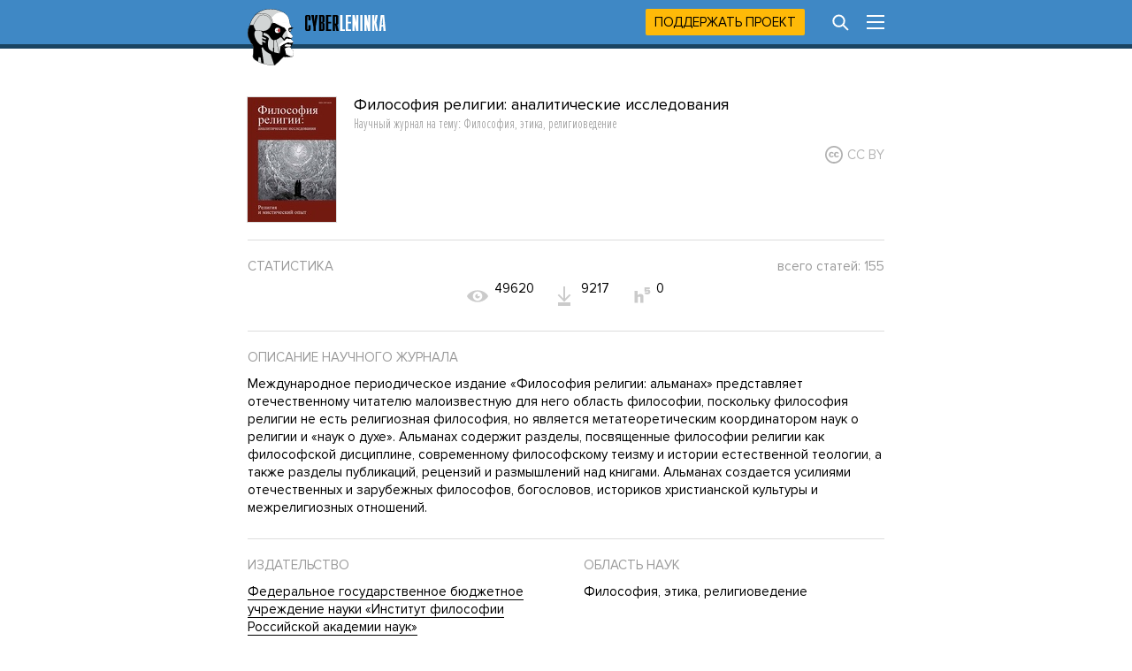

--- FILE ---
content_type: text/html; charset=utf-8
request_url: https://cyberleninka.ru/journal/n/filosofiya-religii-analiticheskie-issledovaniya?i=1064934
body_size: 3449
content:
<!DOCTYPE html PUBLIC "-//W3C//DTD XHTML 1.1//EN" "http://www.w3.org/TR/xhtml11/DTD/xhtml11.dtd">
<html xmlns="http://www.w3.org/1999/xhtml">
  <head>
    <meta http-equiv="Content-Type" content="text/html; charset=utf-8" />
    <meta name="viewport" content="width=device-width, initial-scale=1" />
    <meta name="format-detection" content="telephone=no" />
    <link rel="shortcut icon" href="/favicon.ico" type="image/x-icon" />
    <link rel="canonical" href="https://cyberleninka.ru/journal/n/filosofiya-religii-analiticheskie-issledovaniya?i=1064934" />

    <title>Философия религии: аналитические исследования - статьи из научного журнала по Философия, этика, религиоведение — читайте бесплатно в электронной библиотеке КиберЛенинка.</title>
    <meta name="keywords" content="Философия религии: аналитические исследования – бесплатно статьи научного журнала по философии, этике, религиоведению, издательства Федеральное государственное бюджетное учреждение науки «Институт философии Российской академии наук» – электронная библиотека КиберЛенинка CyberLeninka" />
    <meta name="description" content="Международное периодическое издание «Философия религии: альманах» представляет отечественному читателю малоизвестную для него область философии, поскольку философия религии не есть религиозная философия, но является метатеоретическим координатором наук о религии и «наук о духе». Альманах содержит разделы, посвященные философии религии как философской дисциплине, современному философскому теизму и истории естественной теологии, а также разделы публикаций, рецензий и размышлений над книгами. Альманах создается усилиями отечественных и зарубежных философов, богословов, историков христианской культуры и межрелигиозных отношений." />

    <link rel="stylesheet" media="all" href="/app.css?2824926673" />
    <link rel="preload" href="/fonts/ProximaNovaBold.woff2" as="font" type="font/woff2" crossorigin>
    <link rel="preload" href="/fonts/ProximaNovaRegular.woff2" as="font" type="font/woff2" crossorigin>
    <link rel="preload" href="/fonts/ProximaNovaExtraCondensedLight.woff2" as="font" type="font/woff2" crossorigin>
    
  <meta name="apple-mobile-web-app-capable" content="yes" />

  <meta name="robots" content="NOODP" />
  <meta name="robots" content="noyaca" />

  <meta property="og:url" content="https://cyberleninka.ru/journal/n/filosofiya-religii-analiticheskie-issledovaniya?i=1064934" />
  <meta property="og:site_name" content="КиберЛенинка" />
  <meta property="og:title" content="Философия религии: аналитические исследования" />
  <meta property="og:description" content="Международное периодическое издание «Философия религии: альманах» представляет отечественному читателю малоизвестную для него область философии, поскольку философия религии не есть религиозная философия, но является метатеоретическим координатором наук о религии и «наук о духе». Альманах содержит разделы, посвященные философии религии как философской дисциплине, современному философскому теизму и истории естественной теологии, а также разделы публикаций, рецензий и размышлений над книгами. Альманах создается усилиями отечественных и зарубежных философов, богословов, историков христианской культуры и межрелигиозных отношений." />
  <meta property="og:type" content="" />
  <meta property="og:image" content="https://cyberleninka.ru/og/journal/34333.jpg" />
  <meta property="og:image:width" content="1074" />
  <meta property="og:image:height" content="480" />

  <meta name="twitter:card" content="summary_large_image" />
  <meta name="twitter:site" content="@CyberLeninka" />

    
  </head>

  <body id="body">
    <div id="vk_api_transport"></div>
    <div id="menu" style="height: 55px;"></div>

    <div class="content" style="overflow: visible;">
      <div class="main">
        

  <div class="cover">
    <img src="/journal/n/filosofiya-religii-analiticheskie-issledovaniya/cover/100" alt="Научный журнал по философии, этике, религиоведению, 'Философия религии: аналитические исследования'" />
  </div>
  <h1>Философия религии: аналитические исследования<span>Научный журнал на&nbsp;тему: Философия, этика, религиоведение</span></h1>
  
  <div class="top-cc label-cc" title="Лицензия Creative Commons">
    <img src="/images/tsvg/cc-label.svg" />CC BY
  </div>
  
  
  <div class="labels">
  
  

  </div>
  <div class="infoblock">
    <div class="full">
      <div class="title">Статистика<span class="right-label">всего статей: 155</span></div>
      <div class="statistics">
        <div class="stat-half">
		  
          <div class="statitem" title="Просмотрели статей">
            <img src ="/images/tsvg/view.svg" />
            <span>49620</span>
          </div>
          <div class="statitem" title="Скачали статей">
            <img src ="/images/tsvg/download.svg" />
            <span>9217</span>
          </div>
        </div>
        <div class="stat-half">
          <div class="statitem" title="Индекс Хирша">
            <img src ="/images/tsvg/h5.svg" />
            <span>0</span>
          </div>
        </div>
      </div>
    </div>
  </div>
  
  
  <div class="infoblock">
    <div class="full">
      <h2 class="title">
        Описание научного журнала
      </h2>
      <p>Международное периодическое издание «Философия религии: альманах» представляет отечественному читателю малоизвестную для него область философии, поскольку философия религии не есть религиозная философия, но является метатеоретическим координатором наук о религии и «наук о духе». Альманах содержит разделы, посвященные философии религии как философской дисциплине, современному философскому теизму и истории естественной теологии, а также разделы публикаций, рецензий и размышлений над книгами. Альманах создается усилиями отечественных и зарубежных философов, богословов, историков христианской культуры и межрелигиозных отношений.</p>
    </div>
  </div>
  
  <div class="infoblock">
    <div class="half">
      <div class="title">Издательство</div>
      <span><a href="/publisher/n/institut-filosofii-rossiyskoy-akademii-nauk">Федеральное государственное бюджетное учреждение науки «Институт философии Российской академии наук»</a></span>
    </div>
    <div class="half-right">
      <div class="title">Область наук</div>
      <ul class="longlist">
        
        <li>Философия, этика, религиоведение</li>
        
      </ul>
    </div>
  </div>
  <div class="infoblock">
    
    <div class="half-right">
      <div class="title">ISSN</div>
      <span>Печатный: 2587-683X</span>
    </div>
  </div>
  <div id="issues" class="infoblock visible"></div>


        <div class="footer">
          <hr />
          <div class="half">
            <a href="/terms.html" target="_blank">Пользовательское соглашение</a>
            <a href="/policy.html" target="_blank">Политика конфиденциальности</a>
          </div>
          <div class="half-right">
            <a style="margin-top: 5px;" class="openscience" href="http://open-science.ru/" target="_blank"><img src="/images/openscience.svg" alt="Открытая наука" /></a>
          </div>
        </div>
      </div>
    </div>

    
    <script type="text/javascript" src="/app.js?3196735396" defer></script>
    
    <script type="text/javascript">
      

      window.__cl = function (f) {
        if (!window.__cl_callbacks) {
          window.__cl_callbacks = [];
        }
        window.__cl_callbacks.push(f);
      };

      window.__cl(function(app) {
        var app = app.element(app.elm.Menu, 'menu', { user: window.__cl_user, id: "", path: "/journal/n/filosofiya-religii-analiticheskie-issledovaniya" });
        if (app == null) { return; }
        window.notify.login = function() {
          app.ports.showLoginSub.send();
        }
      });
      window.__cl(function(app) {
        app.element(app.elm.Notification.Persist, 'notification-persist', {
          cookie: document.cookie
        });
      })
    </script>

    
  
  <script type="text/javascript">(window.Image ? (new Image()) : document.createElement('img')).src = 'https://vk.com/rtrg?p=VK-RTRG-113217-3vhqF';</script>
  <script type="text/javascript">
    (window.Image ? (new Image()) : document.createElement('img')).src = location.protocol + '//vk.com/rtrg?r=pBktsqObaAtvToEtTxQbb/cxSGdswTMQ5wcdtediEFrGEy1Rbzr/IMae3Notd2g/GdggCzMzIdcwjWAsDf7M*I1hGYLGK2Uho4KO3yct6a3PDEHu/PU3m87/qEKB5u005s5BZOxtV0KGfmxRfV5X4n3kmNOYtnudE89WXjBuKsQ-';
  </script>
  


<script type="text/javascript" >
   (function(m,e,t,r,i,k,a){m[i]=m[i]||function(){(m[i].a=m[i].a||[]).push(arguments)};
   m[i].l=1*new Date();k=e.createElement(t),a=e.getElementsByTagName(t)[0],k.async=1,k.src=r,a.parentNode.insertBefore(k,a)})
   (window, document, "script", "https://mc.yandex.ru/metrika/tag.js", "ym");

   ym(15765706, "init", {
        clickmap:true,
        trackLinks:true,
        accurateTrackBounce:true
   });
</script>
<noscript><div><img src="https://mc.yandex.ru/watch/15765706" style="position:absolute; left:-9999px;" alt="" /></div></noscript>


  
  <script type="text/javascript">
    (function(i,s,o,g,r,a,m){i['GoogleAnalyticsObject']=r;i[r]=i[r]||function(){
    (i[r].q=i[r].q||[]).push(arguments)},i[r].l=1*new Date();a=s.createElement(o),
    m=s.getElementsByTagName(o)[0];a.async=1;a.src=g;m.parentNode.insertBefore(a,m)
    })(window,document,'script','https://www.google-analytics.com/analytics.js','ga');

    ga('create', 'UA-33095299-1', 'auto');
    ga('send', 'pageview');
  </script>
  


    
<script type="text/javascript">
window.__cl(function(app) {
  app.element(app.elm.Journal, "issues", {
    issues: [{"id":1001196,"name":"номер 1 том 1","year":2017},{"id":1017838,"name":"номер 1 том 2","year":2018},{"id":1032759,"name":"номер 2 том 2","year":2018},{"id":1045298,"name":"номер 1 том 3","year":2019},{"id":1052168,"name":"номер 2 том 3","year":2019},{"id":1064934,"name":"номер 1 том 4","year":2020},{"id":1078991,"name":"номер 2 том 4","year":2020},{"id":1086834,"name":"номер 1 том 5","year":2021},{"id":1098690,"name":"номер 2 том 5","year":2021},{"id":1108180,"name":"номер 1 том 6","year":2022},{"id":1117594,"name":"номер 2 том 6","year":2022},{"id":1127335,"name":"номер 1 том 7","year":2023},{"id":1144158,"name":"номер 2 том 7","year":2023},{"id":1144159,"name":"номер 1 том 8","year":2024},{"id":1144160,"name":"номер 2 том 8","year":2024},{"id":1149202,"name":"номер 1 том 9","year":2025}],
    journal_id:  34333 ,
		link: "filosofiya-religii-analiticheskie-issledovaniya",
    url: window.location.href
  });
});
</script>


    <div id="notification-flash"></div>
    <div class="info"><div id="notification-persist"></div></div>
  </body>
</html>
